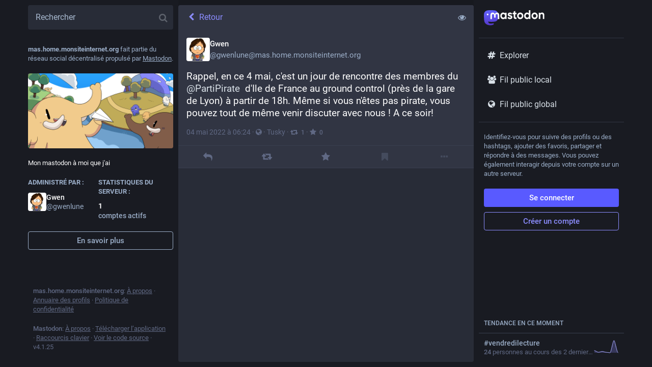

--- FILE ---
content_type: application/javascript
request_url: https://mas.home.monsiteinternet.org/packs/js/locale_fr-d150f1a998b8b8414515.chunk.js
body_size: 12776
content:
(window.webpackJsonp=window.webpackJsonp||[]).push([[79],{369:function(e){e.exports=JSON.parse('{"about.blocks":"Serveurs modérés","about.contact":"Contact :","about.disclaimer":"Mastodon est un logiciel libre, open-source et une marque déposée de Mastodon gGmbH.","about.domain_blocks.no_reason_available":"Raison non disponible","about.domain_blocks.preamble":"Mastodon vous permet généralement de visualiser le contenu et d\'interagir avec les utilisateur⋅rice⋅s de n\'importe quel autre serveur dans le fédiverse. Voici les exceptions qui ont été faites sur ce serveur en particulier.","about.domain_blocks.silenced.explanation":"Vous ne verrez généralement pas les profils et le contenu de ce serveur, à moins que vous ne les recherchiez explicitement ou que vous ne choisissiez de les suivre.","about.domain_blocks.silenced.title":"Limité","about.domain_blocks.suspended.explanation":"Aucune donnée de ce serveur ne sera traitée, enregistrée ou échangée, rendant impossible toute interaction ou communication avec les comptes de ce serveur.","about.domain_blocks.suspended.title":"Suspendu","about.not_available":"Cette information n\'a pas été rendue disponible sur ce serveur.","about.powered_by":"Réseau social décentralisé propulsé par {mastodon}","about.rules":"Règles du serveur","account.account_note_header":"Note","account.add_or_remove_from_list":"Ajouter ou retirer des listes","account.badges.bot":"Bot","account.badges.group":"Groupe","account.block":"Bloquer @{name}","account.block_domain":"Bloquer le domaine {domain}","account.blocked":"Bloqué·e","account.browse_more_on_origin_server":"Parcourir davantage sur le profil original","account.cancel_follow_request":"Retirer la demande d’abonnement","account.direct":"Envoyer un message direct à @{name}","account.disable_notifications":"Ne plus me notifier quand @{name} publie quelque chose","account.domain_blocked":"Domaine bloqué","account.edit_profile":"Modifier le profil","account.enable_notifications":"Me notifier quand @{name} publie quelque chose","account.endorse":"Recommander sur votre profil","account.featured_tags.last_status_at":"Dernier message le {date}","account.featured_tags.last_status_never":"Aucun message","account.featured_tags.title":"Les hashtags en vedette de {name}","account.follow":"Suivre","account.followers":"Abonné·e·s","account.followers.empty":"Personne ne suit cet·te utilisateur·rice pour l’instant.","account.followers_counter":"{count, plural, one {{counter} Abonné·e} other {{counter} Abonné·e·s}}","account.following":"Abonnements","account.following_counter":"{count, plural, one {{counter} Abonnement} other {{counter} Abonnements}}","account.follows.empty":"Cet·te utilisateur·rice ne suit personne pour l’instant.","account.follows_you":"Vous suit","account.go_to_profile":"Voir le profil","account.hide_reblogs":"Masquer les partages de @{name}","account.joined_short":"Ici depuis","account.languages":"Changer les langues abonnées","account.link_verified_on":"La propriété de ce lien a été vérifiée le {date}","account.locked_info":"Ce compte est privé. Son ou sa propriétaire approuve manuellement qui peut le suivre.","account.media":"Médias","account.mention":"Mentionner @{name}","account.moved_to":"{name} a indiqué que son nouveau compte est maintenant :","account.mute":"Masquer @{name}","account.mute_notifications":"Masquer les notifications de @{name}","account.muted":"Masqué·e","account.open_original_page":"Ouvrir la page d\'origine","account.posts":"Messages","account.posts_with_replies":"Messages et réponses","account.report":"Signaler @{name}","account.requested":"En attente d’approbation. Cliquez pour annuler la demande","account.requested_follow":"{name} a demandé à vous suivre","account.share":"Partager le profil de @{name}","account.show_reblogs":"Afficher les partages de @{name}","account.statuses_counter":"{count, plural, one {{counter} Message} other {{counter} Messages}}","account.unblock":"Débloquer @{name}","account.unblock_domain":"Débloquer le domaine {domain}","account.unblock_short":"Débloquer","account.unendorse":"Ne plus recommander sur le profil","account.unfollow":"Ne plus suivre","account.unmute":"Ne plus masquer @{name}","account.unmute_notifications":"Ne plus masquer les notifications de @{name}","account.unmute_short":"Ne plus masquer","account_note.placeholder":"Cliquez pour ajouter une note","admin.dashboard.daily_retention":"Taux de rétention des utilisateur·rice·s par jour après inscription","admin.dashboard.monthly_retention":"Taux de rétention des utilisateur·rice·s par mois après inscription","admin.dashboard.retention.average":"Moyenne","admin.dashboard.retention.cohort":"Mois d\'inscription","admin.dashboard.retention.cohort_size":"Nouveaux comptes","alert.rate_limited.message":"Veuillez réessayer après {retry_time, time, medium}.","alert.rate_limited.title":"Nombre de requêtes limité","alert.unexpected.message":"Une erreur inattendue s’est produite.","alert.unexpected.title":"Oups !","announcement.announcement":"Annonce","attachments_list.unprocessed":"(non traité)","audio.hide":"Masquer l\'audio","autosuggest_hashtag.per_week":"{count} par semaine","boost_modal.combo":"Vous pouvez appuyer sur {combo} pour passer ceci la prochaine fois","bundle_column_error.copy_stacktrace":"Copier le rapport d\'erreur","bundle_column_error.error.body":"La page demandée n\'a pas pu être affichée. Cela peut être dû à un bogue dans notre code, ou à un problème de compatibilité avec le navigateur.","bundle_column_error.error.title":"Oh non !","bundle_column_error.network.body":"Une erreur s\'est produite lors du chargement de cette page. Cela peut être dû à un problème temporaire avec votre connexion internet ou avec ce serveur.","bundle_column_error.network.title":"Erreur réseau","bundle_column_error.retry":"Réessayer","bundle_column_error.return":"Retour à l\'accueil","bundle_column_error.routing.body":"La page demandée est introuvable. Êtes-vous sûr que l’URL dans la barre d’adresse est correcte ?","bundle_column_error.routing.title":"404","bundle_modal_error.close":"Fermer","bundle_modal_error.message":"Une erreur s’est produite lors du chargement de ce composant.","bundle_modal_error.retry":"Réessayer","closed_registrations.other_server_instructions":"Puisque Mastodon est décentralisé, vous pouvez créer un compte sur un autre serveur et interagir quand même avec celui-ci.","closed_registrations_modal.description":"Créer un compte sur {domain} est actuellement impossible, néanmoins souvenez-vous que vous n\'avez pas besoin d\'un compte spécifiquement sur {domain} pour utiliser Mastodon.","closed_registrations_modal.find_another_server":"Trouver un autre serveur","closed_registrations_modal.preamble":"Mastodon est décentralisé : peu importe où vous créez votre compte, vous serez en mesure de suivre et d\'interagir avec quiconque sur ce serveur. Vous pouvez même l\'héberger !","closed_registrations_modal.title":"Inscription sur Mastodon","column.about":"À propos","column.blocks":"Comptes bloqués","column.bookmarks":"Signets","column.community":"Fil public local","column.direct":"Messages directs","column.directory":"Parcourir les profils","column.domain_blocks":"Domaines bloqués","column.favourites":"Favoris","column.follow_requests":"Demandes d\'abonnement","column.home":"Accueil","column.lists":"Listes","column.mutes":"Comptes masqués","column.notifications":"Notifications","column.pins":"Messages épinglés","column.public":"Fil public global","column_back_button.label":"Retour","column_header.hide_settings":"Cacher les paramètres","column_header.moveLeft_settings":"Déplacer la colonne vers la gauche","column_header.moveRight_settings":"Déplacer la colonne vers la droite","column_header.pin":"Épingler","column_header.show_settings":"Afficher les paramètres","column_header.unpin":"Désépingler","column_subheading.settings":"Paramètres","community.column_settings.local_only":"Local seulement","community.column_settings.media_only":"Média uniquement","community.column_settings.remote_only":"Distant seulement","compose.language.change":"Changer de langue","compose.language.search":"Rechercher des langues …","compose_form.direct_message_warning_learn_more":"En savoir plus","compose_form.encryption_warning":"Les messages sur Mastodon ne sont pas chiffrés de bout en bout. Ne partagez aucune information sensible sur Mastodon.","compose_form.hashtag_warning":"Ce message n\'apparaîtra pas dans les listes de hashtags, car il n\'est pas public. Seuls les messages publics peuvent apparaître dans les recherches par hashtags.","compose_form.lock_disclaimer":"Votre compte n’est pas {locked}. Tout le monde peut vous suivre pour voir vos messages réservés à vos abonné⋅e⋅s.","compose_form.lock_disclaimer.lock":"verrouillé","compose_form.placeholder":"Qu’avez-vous en tête ?","compose_form.poll.add_option":"Ajouter un choix","compose_form.poll.duration":"Durée du sondage","compose_form.poll.option_placeholder":"Choix {number}","compose_form.poll.remove_option":"Supprimer ce choix","compose_form.poll.switch_to_multiple":"Changer le sondage pour autoriser plusieurs choix","compose_form.poll.switch_to_single":"Changer le sondage pour autoriser qu\'un seul choix","compose_form.publish":"Publier","compose_form.publish_form":"Publier","compose_form.publish_loud":"{publish} !","compose_form.save_changes":"Enregistrer les modifications","compose_form.sensitive.hide":"Marquer le média comme sensible","compose_form.sensitive.marked":"{count, plural, one {Le média est marqué comme sensible} other {Les médias sont marqués comme sensibles}}","compose_form.sensitive.unmarked":"Le média n’est pas marqué comme sensible","compose_form.spoiler.marked":"Enlever l’avertissement de contenu","compose_form.spoiler.unmarked":"Ajouter un avertissement de contenu","compose_form.spoiler_placeholder":"Écrivez votre avertissement ici","confirmation_modal.cancel":"Annuler","confirmations.block.block_and_report":"Bloquer et signaler","confirmations.block.confirm":"Bloquer","confirmations.block.message":"Voulez-vous vraiment bloquer {name} ?","confirmations.cancel_follow_request.confirm":"Retirer la demande","confirmations.cancel_follow_request.message":"Êtes-vous sûr de vouloir retirer votre demande pour suivre {name} ?","confirmations.delete.confirm":"Supprimer","confirmations.delete.message":"Voulez-vous vraiment supprimer ce message ?","confirmations.delete_list.confirm":"Supprimer","confirmations.delete_list.message":"Voulez-vous vraiment supprimer définitivement cette liste ?","confirmations.discard_edit_media.confirm":"Rejeter","confirmations.discard_edit_media.message":"Vous avez des modifications non enregistrées de la description ou de l\'aperçu du média, les supprimer quand même ?","confirmations.domain_block.confirm":"Bloquer tout le domaine","confirmations.domain_block.message":"Voulez-vous vraiment, vraiment bloquer {domain} en entier ? Dans la plupart des cas, quelques blocages ou masquages ciblés sont suffisants et préférables. Vous ne verrez plus de contenu provenant de ce domaine, ni dans vos fils publics, ni dans vos notifications. Vos abonné·e·s utilisant ce domaine seront retiré·e·s.","confirmations.logout.confirm":"Se déconnecter","confirmations.logout.message":"Voulez-vous vraiment vous déconnecter ?","confirmations.mute.confirm":"Masquer","confirmations.mute.explanation":"Cela masquera ses messages et les messages le ou la mentionnant, mais cela lui permettra quand même de voir vos messages et de vous suivre.","confirmations.mute.message":"Voulez-vous vraiment masquer {name} ?","confirmations.redraft.confirm":"Supprimer et ré-écrire","confirmations.redraft.message":"Êtes-vous sûr·e de vouloir effacer ce statut pour le réécrire ? Ses partages ainsi que ses mises en favori seront perdus et ses réponses seront orphelines.","confirmations.reply.confirm":"Répondre","confirmations.reply.message":"Répondre maintenant écrasera le message que vous rédigez actuellement. Voulez-vous vraiment continuer ?","confirmations.unfollow.confirm":"Ne plus suivre","confirmations.unfollow.message":"Voulez-vous vraiment vous désabonner de {name} ?","conversation.delete":"Supprimer la conversation","conversation.mark_as_read":"Marquer comme lu","conversation.open":"Afficher la conversation","conversation.with":"Avec {names}","copypaste.copied":"Copié","copypaste.copy":"Copier","directory.federated":"Du fédiverse connu","directory.local":"De {domain} seulement","directory.new_arrivals":"Inscrit·e·s récemment","directory.recently_active":"Actif·ve·s récemment","disabled_account_banner.account_settings":"Paramètres du compte","disabled_account_banner.text":"Votre compte {disabledAccount} est actuellement désactivé.","dismissable_banner.community_timeline":"Voici les messages publics les plus récents des comptes hébergés par {domain}.","dismissable_banner.dismiss":"Rejeter","dismissable_banner.explore_links":"On parle actuellement de ces nouvelles sur ce serveur, ainsi que sur d\'autres serveurs du réseau décentralisé.","dismissable_banner.explore_statuses":"Ces publications depuis les serveurs du réseau décentralisé, dont celui-ci, sont actuellement en train de gagner de l\'ampleur sur ce serveur.","dismissable_banner.explore_tags":"Ces hashtags sont actuellement en train de gagner de l\'ampleur parmi les personnes sur les serveurs du réseau décentralisé dont celui-ci.","dismissable_banner.public_timeline":"Voici les messages publics les plus récents des personnes de cette instance et des autres instances du réseau décentralisé connues par ce serveur.","embed.instructions":"Intégrez ce message à votre site en copiant le code ci-dessous.","embed.preview":"Il apparaîtra comme cela :","emoji_button.activity":"Activités","emoji_button.clear":"Effacer","emoji_button.custom":"Personnalisés","emoji_button.flags":"Drapeaux","emoji_button.food":"Nourriture et boisson","emoji_button.label":"Insérer un émoji","emoji_button.nature":"Nature","emoji_button.not_found":"Aucun émoji correspondant n\'a été trouvé","emoji_button.objects":"Objets","emoji_button.people":"Personnes","emoji_button.recent":"Fréquemment utilisés","emoji_button.search":"Recherche...","emoji_button.search_results":"Résultats de la recherche","emoji_button.symbols":"Symboles","emoji_button.travel":"Voyage et lieux","empty_column.account_suspended":"Compte suspendu","empty_column.account_timeline":"Aucun message ici !","empty_column.account_unavailable":"Profil non disponible","empty_column.blocks":"Vous n’avez bloqué aucun compte pour le moment.","empty_column.bookmarked_statuses":"Vous n\'avez pas de message en marque-page. Lorsque vous en ajouterez un, il apparaîtra ici.","empty_column.community":"Le fil public local est vide. Écrivez donc quelque chose pour le remplir !","empty_column.direct":"Vous n’avez pas encore de messages directs. Lorsque vous en enverrez ou recevrez un, il s’affichera ici.","empty_column.domain_blocks":"Il n’y a aucun domaine bloqué pour le moment.","empty_column.explore_statuses":"Rien n\'est en tendance pour le moment. Revenez plus tard !","empty_column.favourited_statuses":"Vous n’avez pas encore de message en favori. Lorsque vous en ajouterez un, il apparaîtra ici.","empty_column.favourites":"Personne n’a encore ajouté ce message à ses favoris. Lorsque quelqu’un le fera, il apparaîtra ici.","empty_column.follow_recommendations":"Il semble qu’aucune suggestion n’ait pu être générée pour vous. Vous pouvez essayer d’utiliser la recherche pour découvrir des personnes que vous pourriez connaître ou explorer les hashtags tendance.","empty_column.follow_requests":"Vous n’avez pas encore de demande de suivi. Lorsque vous en recevrez une, elle apparaîtra ici.","empty_column.followed_tags":"Vous n\'avez pas encore suivi d\'hashtags. Lorsque vous le ferez, ils apparaîtront ici.","empty_column.hashtag":"Il n’y a encore aucun contenu associé à ce hashtag.","empty_column.home":"Vous ne suivez personne. Visitez {public} ou utilisez la recherche pour trouver d’autres personnes à suivre.","empty_column.home.suggestions":"Voir quelques suggestions","empty_column.list":"Il n’y a rien dans cette liste pour l’instant. Quand des membres de cette liste publieront de nouveaux messages, ils apparaîtront ici.","empty_column.lists":"Vous n’avez pas encore de liste. Lorsque vous en créerez une, elle apparaîtra ici.","empty_column.mutes":"Vous n’avez masqué aucun compte pour le moment.","empty_column.notifications":"Vous n’avez pas encore de notification. Interagissez avec d’autres personnes pour débuter la conversation.","empty_column.public":"Il n’y a rien ici ! Écrivez quelque chose publiquement, ou bien suivez manuellement des personnes d’autres serveurs pour remplir le fil public","error.unexpected_crash.explanation":"En raison d’un bug dans notre code ou d’un problème de compatibilité avec votre navigateur, cette page n’a pas pu être affichée correctement.","error.unexpected_crash.explanation_addons":"Cette page n’a pas pu être affichée correctement. Cette erreur est probablement causée par une extension de navigateur ou des outils de traduction automatique.","error.unexpected_crash.next_steps":"Essayez de rafraîchir la page. Si cela n’aide pas, vous pouvez toujours utiliser Mastodon via un autre navigateur ou une application native.","error.unexpected_crash.next_steps_addons":"Essayez de les désactiver et de rafraîchir la page. Si cela ne vous aide pas, vous pouvez toujours utiliser Mastodon via un autre navigateur ou une application native.","errors.unexpected_crash.copy_stacktrace":"Copier la trace d\'appels dans le presse-papier","errors.unexpected_crash.report_issue":"Signaler le problème","explore.search_results":"Résultats de la recherche","explore.suggested_follows":"Pour vous","explore.title":"Explorer","explore.trending_links":"Nouvelles","explore.trending_statuses":"Messages","explore.trending_tags":"Hashtags","filter_modal.added.context_mismatch_explanation":"Cette catégorie de filtre ne s\'applique pas au contexte dans lequel vous avez accédé à ce message. Si vous voulez que le message soit filtré dans ce contexte également, vous devrez modifier le filtre.","filter_modal.added.context_mismatch_title":"Incompatibilité du contexte !","filter_modal.added.expired_explanation":"Cette catégorie de filtre a expiré, vous devrez modifier la date d\'expiration pour qu\'elle soit appliquée.","filter_modal.added.expired_title":"Filtre expiré !","filter_modal.added.review_and_configure":"Pour examiner et affiner la configuration de cette catégorie de filtre, allez à {settings_link}.","filter_modal.added.review_and_configure_title":"Paramètres du filtre","filter_modal.added.settings_link":"page des paramètres","filter_modal.added.short_explanation":"Ce message a été ajouté à la catégorie de filtre suivante : {title}.","filter_modal.added.title":"Filtre ajouté !","filter_modal.select_filter.context_mismatch":"ne s’applique pas à ce contexte","filter_modal.select_filter.expired":"a expiré","filter_modal.select_filter.prompt_new":"Nouvelle catégorie : {name}","filter_modal.select_filter.search":"Rechercher ou créer","filter_modal.select_filter.subtitle":"Utilisez une catégorie existante ou en créer une nouvelle","filter_modal.select_filter.title":"Filtrer ce message","filter_modal.title.status":"Filtrer un message","follow_recommendations.done":"Terminé","follow_recommendations.heading":"Suivez les personnes dont vous aimeriez voir les messages ! Voici quelques suggestions.","follow_recommendations.lead":"Les messages des personnes que vous suivez apparaîtront par ordre chronologique sur votre fil d\'accueil. Ne craignez pas de faire des erreurs, vous pouvez arrêter de suivre les gens aussi facilement à tout moment !","follow_request.authorize":"Accepter","follow_request.reject":"Rejeter","follow_requests.unlocked_explanation":"Même si votre compte n’est pas privé, l’équipe de {domain} a pensé que vous pourriez vouloir consulter manuellement les demandes de suivi de ces comptes.","followed_tags":"Hashtags suivis","footer.about":"À propos","footer.directory":"Annuaire des profils","footer.get_app":"Télécharger l’application","footer.invite":"Inviter des personnes","footer.keyboard_shortcuts":"Raccourcis clavier","footer.privacy_policy":"Politique de confidentialité","footer.source_code":"Voir le code source","footer.status":"État","generic.saved":"Sauvegardé","getting_started.heading":"Pour commencer","hashtag.column_header.tag_mode.all":"et {additional}","hashtag.column_header.tag_mode.any":"ou {additional}","hashtag.column_header.tag_mode.none":"sans {additional}","hashtag.column_settings.select.no_options_message":"Aucune suggestion trouvée","hashtag.column_settings.select.placeholder":"Entrer des hashtags…","hashtag.column_settings.tag_mode.all":"Tous ces éléments","hashtag.column_settings.tag_mode.any":"Au moins un de ces éléments","hashtag.column_settings.tag_mode.none":"Aucun de ces éléments","hashtag.column_settings.tag_toggle":"Inclure des hashtags additionnels pour cette colonne","hashtag.follow":"Suivre le hashtag","hashtag.unfollow":"Ne plus suivre le hashtag","home.column_settings.basic":"Basique","home.column_settings.show_reblogs":"Afficher les partages","home.column_settings.show_replies":"Afficher les réponses","home.hide_announcements":"Masquer les annonces","home.show_announcements":"Afficher les annonces","interaction_modal.description.favourite":"Avec un compte Mastodon, vous pouvez ajouter ce message à vos favoris pour informer l\'auteur⋅rice que vous l\'appréciez et pour le sauvegarder pour plus tard.","interaction_modal.description.follow":"Avec un compte Mastodon, vous pouvez suivre {name} et recevoir leurs posts dans votre fil d\'actualité.","interaction_modal.description.reblog":"Avec un compte sur Mastodon, vous pouvez partager ce message pour le faire découvrir à vos propres abonné⋅e⋅s.","interaction_modal.description.reply":"Avec un compte sur Mastodon, vous pouvez répondre à ce message.","interaction_modal.on_another_server":"Sur un autre serveur","interaction_modal.on_this_server":"Sur ce serveur","interaction_modal.other_server_instructions":"Copiez et collez cette URL dans le champ de recherche de votre application Mastodon préférée ou de l\'interface web de votre serveur Mastodon.","interaction_modal.preamble":"Puisque Mastodon est décentralisé, vous pouvez utiliser votre compte existant hébergé par un autre serveur Mastodon ou une plateforme compatible si vous n\'avez pas de compte sur celui-ci.","interaction_modal.title.favourite":"Ajouter le message de {name} aux favoris","interaction_modal.title.follow":"Suivre {name}","interaction_modal.title.reblog":"Partager le message de {name}","interaction_modal.title.reply":"Répondre au message de {name}","intervals.full.days":"{number, plural, one {# jour} other {# jours}}","intervals.full.hours":"{number, plural, one {# heure} other {# heures}}","intervals.full.minutes":"{number, plural, one {# minute} other {# minutes}}","keyboard_shortcuts.back":"Revenir en arrière","keyboard_shortcuts.blocked":"Ouvrir la liste des comptes bloqués","keyboard_shortcuts.boost":"Partager le message","keyboard_shortcuts.column":"Se placer dans une colonne","keyboard_shortcuts.compose":"Se placer dans la zone de rédaction","keyboard_shortcuts.description":"Description","keyboard_shortcuts.direct":"pour ouvrir la colonne des messages directs","keyboard_shortcuts.down":"Descendre dans la liste","keyboard_shortcuts.enter":"Ouvrir le message","keyboard_shortcuts.favourite":"Ajouter le message aux favoris","keyboard_shortcuts.favourites":"Ouvrir la liste des favoris","keyboard_shortcuts.federated":"Ouvrir le fil public global","keyboard_shortcuts.heading":"Raccourcis clavier","keyboard_shortcuts.home":"Ouvrir le fil d’accueil","keyboard_shortcuts.hotkey":"Raccourci clavier","keyboard_shortcuts.legend":"Afficher cet aide-mémoire","keyboard_shortcuts.local":"Ouvrir le fil public local","keyboard_shortcuts.mention":"Mentionner l’auteur·rice","keyboard_shortcuts.muted":"Ouvrir la liste des comptes masqués","keyboard_shortcuts.my_profile":"Ouvrir votre profil","keyboard_shortcuts.notifications":"Ouvrir la colonne de notifications","keyboard_shortcuts.open_media":"Ouvrir le média","keyboard_shortcuts.pinned":"Ouvrir la liste des messages épinglés","keyboard_shortcuts.profile":"Ouvrir le profil de l’auteur·rice","keyboard_shortcuts.reply":"Répondre au message","keyboard_shortcuts.requests":"Ouvrir la liste de demandes d’abonnement","keyboard_shortcuts.search":"Se placer dans le champ de recherche","keyboard_shortcuts.spoilers":"Afficher/cacher le champ de CW","keyboard_shortcuts.start":"Ouvrir la colonne « Pour commencer »","keyboard_shortcuts.toggle_hidden":"Déplier/replier le texte derrière un CW","keyboard_shortcuts.toggle_sensitivity":"Afficher/cacher les médias","keyboard_shortcuts.toot":"Commencer un nouveau message","keyboard_shortcuts.unfocus":"Quitter la zone de rédaction/barre de recherche","keyboard_shortcuts.up":"Monter dans la liste","lightbox.close":"Fermer","lightbox.compress":"Compresser la fenêtre de visualisation des images","lightbox.expand":"Agrandir la fenêtre de visualisation des images","lightbox.next":"Suivant","lightbox.previous":"Précédent","limited_account_hint.action":"Afficher le profil quand même","limited_account_hint.title":"Ce profil a été masqué par la modération de {domain}.","lists.account.add":"Ajouter à la liste","lists.account.remove":"Supprimer de la liste","lists.delete":"Supprimer la liste","lists.edit":"Éditer la liste","lists.edit.submit":"Modifier le titre","lists.new.create":"Ajouter une liste","lists.new.title_placeholder":"Titre de la nouvelle liste","lists.replies_policy.followed":"N\'importe quel compte suivi","lists.replies_policy.list":"Membres de la liste","lists.replies_policy.none":"Personne","lists.replies_policy.title":"Afficher les réponses à :","lists.search":"Rechercher parmi les gens que vous suivez","lists.subheading":"Vos listes","load_pending":"{count, plural, one {# nouvel élément} other {# nouveaux éléments}}","loading_indicator.label":"Chargement…","media_gallery.toggle_visible":"{number, plural, one {Cacher l’image} other {Cacher les images}}","missing_indicator.label":"Non trouvé","missing_indicator.sublabel":"Ressource introuvable","moved_to_account_banner.text":"Votre compte {disabledAccount} est actuellement désactivé parce que vous l\'avez déplacé à {movedToAccount}.","mute_modal.duration":"Durée","mute_modal.hide_notifications":"Masquer les notifications de cette personne ?","mute_modal.indefinite":"Indéfinie","navigation_bar.about":"À propos","navigation_bar.blocks":"Comptes bloqués","navigation_bar.bookmarks":"Marque-pages","navigation_bar.community_timeline":"Fil public local","navigation_bar.compose":"Rédiger un nouveau message","navigation_bar.direct":"Messages directs","navigation_bar.discover":"Découvrir","navigation_bar.domain_blocks":"Domaines bloqués","navigation_bar.edit_profile":"Modifier le profil","navigation_bar.explore":"Explorer","navigation_bar.favourites":"Favoris","navigation_bar.filters":"Mots masqués","navigation_bar.follow_requests":"Demandes d’abonnement","navigation_bar.followed_tags":"Hashtags suivis","navigation_bar.follows_and_followers":"Abonnements et abonnés","navigation_bar.lists":"Listes","navigation_bar.logout":"Déconnexion","navigation_bar.mutes":"Comptes masqués","navigation_bar.personal":"Personnel","navigation_bar.pins":"Messages épinglés","navigation_bar.preferences":"Préférences","navigation_bar.public_timeline":"Fil public global","navigation_bar.search":"Rechercher","navigation_bar.security":"Sécurité","not_signed_in_indicator.not_signed_in":"Vous devez vous connecter pour accéder à cette ressource.","notification.admin.report":"{name} a signalé {target}","notification.admin.sign_up":"{name} s\'est inscrit","notification.favourite":"{name} a ajouté votre message à ses favoris","notification.follow":"{name} vous suit","notification.follow_request":"{name} a demandé à vous suivre","notification.mention":"{name} vous a mentionné·e :","notification.own_poll":"Votre sondage est terminé","notification.poll":"Un sondage auquel vous avez participé vient de se terminer","notification.reblog":"{name} a partagé votre message","notification.status":"{name} vient de publier","notification.update":"{name} a modifié un message","notifications.clear":"Effacer les notifications","notifications.clear_confirmation":"Voulez-vous vraiment effacer toutes vos notifications ?","notifications.column_settings.admin.report":"Nouveaux signalements :","notifications.column_settings.admin.sign_up":"Nouvelles inscriptions :","notifications.column_settings.alert":"Notifications du navigateur","notifications.column_settings.favourite":"Favoris :","notifications.column_settings.filter_bar.advanced":"Afficher toutes les catégories","notifications.column_settings.filter_bar.category":"Barre de filtrage rapide","notifications.column_settings.filter_bar.show_bar":"Afficher la barre de filtre","notifications.column_settings.follow":"Nouveaux·elles abonné·e·s :","notifications.column_settings.follow_request":"Nouvelles demandes d’abonnement :","notifications.column_settings.mention":"Mentions :","notifications.column_settings.poll":"Résultats des sondages :","notifications.column_settings.push":"Notifications push","notifications.column_settings.reblog":"Partages :","notifications.column_settings.show":"Afficher dans la colonne","notifications.column_settings.sound":"Jouer un son","notifications.column_settings.status":"Nouveaux messages :","notifications.column_settings.unread_notifications.category":"Notifications non lues","notifications.column_settings.unread_notifications.highlight":"Surligner les notifications non lues","notifications.column_settings.update":"Modifications :","notifications.filter.all":"Tout","notifications.filter.boosts":"Partages","notifications.filter.favourites":"Favoris","notifications.filter.follows":"Abonnés","notifications.filter.mentions":"Mentions","notifications.filter.polls":"Résultats des sondages","notifications.filter.statuses":"Mises à jour des personnes que vous suivez","notifications.grant_permission":"Accorder l’autorisation.","notifications.group":"{count} notifications","notifications.mark_as_read":"Marquer toutes les notifications comme lues","notifications.permission_denied":"Impossible d’activer les notifications de bureau car l’autorisation a été refusée.","notifications.permission_denied_alert":"Les notifications de bureau ne peuvent pas être activées, car l’autorisation du navigateur a été refusée avant","notifications.permission_required":"Les notifications de bureau ne sont pas disponibles car l’autorisation requise n’a pas été accordée.","notifications_permission_banner.enable":"Activer les notifications de bureau","notifications_permission_banner.how_to_control":"Pour recevoir des notifications lorsque Mastodon n’est pas ouvert, activez les notifications du bureau. Vous pouvez contrôler précisément quels types d’interactions génèrent des notifications de bureau via le bouton {icon} ci-dessus une fois qu’elles sont activées.","notifications_permission_banner.title":"Toujours au courant","picture_in_picture.restore":"Remettre en place","poll.closed":"Fermé","poll.refresh":"Actualiser","poll.total_people":"{count, plural, one {# personne} other {# personnes}}","poll.total_votes":"{count, plural, one {# vote} other {# votes}}","poll.vote":"Voter","poll.voted":"Vous avez voté pour cette réponse","poll.votes":"{votes, plural, one {# vote} other {# votes}}","poll_button.add_poll":"Ajouter un sondage","poll_button.remove_poll":"Supprimer le sondage","privacy.change":"Ajuster la confidentialité du message","privacy.direct.long":"Visible uniquement par les comptes mentionnés","privacy.direct.short":"Personnes mentionnées uniquement","privacy.private.long":"Visible uniquement par vos abonnés","privacy.private.short":"Abonnés uniquement","privacy.public.long":"Visible pour tous","privacy.public.short":"Public","privacy.unlisted.long":"Visible pour tous, mais sans fonctionnalités de découverte","privacy.unlisted.short":"Non listé","privacy_policy.last_updated":"Dernière mise à jour {date}","privacy_policy.title":"Politique de confidentialité","refresh":"Actualiser","regeneration_indicator.label":"Chargement…","regeneration_indicator.sublabel":"Votre fil principal est en cours de préparation !","relative_time.days":"{number} j","relative_time.full.days":"il y a {number, plural, one {# jour} other {# jours}}","relative_time.full.hours":"il y a {number, plural, one {# heure} other {# heures}}","relative_time.full.just_now":"à l’instant","relative_time.full.minutes":"il y a {number, plural, one {# minute} other {# minutes}}","relative_time.full.seconds":"il y a {number, plural, one {# second} other {# seconds}}","relative_time.hours":"{number} h","relative_time.just_now":"à l’instant","relative_time.minutes":"{number} min","relative_time.seconds":"{number} s","relative_time.today":"aujourd’hui","reply_indicator.cancel":"Annuler","report.block":"Bloquer","report.block_explanation":"Vous ne verrez plus les messages de ce profil, et il ne pourra ni vous suivre ni voir vos messages. Il pourra savoir qu\'il a été bloqué.","report.categories.other":"Autre","report.categories.spam":"Spam","report.categories.violation":"Le contenu enfreint une ou plusieurs règles du serveur","report.category.subtitle":"Sélctionnez ce qui correspond le mieux","report.category.title":"Dites-nous ce qu\'il se passe avec {type}","report.category.title_account":"ce profil","report.category.title_status":"ce message","report.close":"Terminé","report.comment.title":"Y a-t-il autre chose que nous devrions savoir ?","report.forward":"Transférer à {target}","report.forward_hint":"Le compte provient d’un autre serveur. Envoyer également une copie anonyme du rapport ?","report.mute":"Masquer","report.mute_explanation":"Vous ne verrez plus les messages de ce compte, mais il pourra toujours vous suivre et voir vos messages. Il ne pourra pas savoir qu\'il a été masqué.","report.next":"Suivant","report.placeholder":"Commentaires additionnels","report.reasons.dislike":"Cela ne me plaît pas","report.reasons.dislike_description":"Ce n\'est pas quelque chose que vous voulez voir","report.reasons.other":"Pour une autre raison","report.reasons.other_description":"Le problème ne correspond pas aux autres catégories","report.reasons.spam":"C\'est du spam","report.reasons.spam_description":"Liens malveillants, faux engagement ou réponses répétitives","report.reasons.violation":"Infraction des règles du serveur","report.reasons.violation_description":"Vous savez que des règles précises sont enfreintes","report.rules.subtitle":"Sélectionnez toutes les réponses appropriées","report.rules.title":"Quelles règles sont enfreintes ?","report.statuses.subtitle":"Sélectionnez toutes les réponses appropriées","report.statuses.title":"Existe-t-il des messages pour étayer ce rapport ?","report.submit":"Envoyer","report.target":"Signalement de {target}","report.thanks.take_action":"Voici les possibilités que vous avez pour contrôler ce que vous voyez sur Mastodon :","report.thanks.take_action_actionable":"Pendant que nous étudions votre requête, vous pouvez prendre des mesures contre @{name} :","report.thanks.title":"Vous ne voulez pas voir cela ?","report.thanks.title_actionable":"Merci pour votre signalement, nous allons investiguer.","report.unfollow":"Ne plus suivre @{name}","report.unfollow_explanation":"Vous suivez ce compte. Désabonnez-vous pour ne plus en voir les messages sur votre fil principal.","report_notification.attached_statuses":"{count, plural, one {{count} message lié} other {{count} messages liés}}","report_notification.categories.other":"Autre","report_notification.categories.spam":"Spam","report_notification.categories.violation":"Infraction aux règles du serveur","report_notification.open":"Ouvrir le signalement","search.placeholder":"Rechercher","search.search_or_paste":"Rechercher ou saisir une URL","search_popout.search_format":"Recherche avancée","search_popout.tips.full_text":"Faire une recherche textuelle retrouve les messages que vous avez écrits, ajoutés à vos favoris, partagés, ou vous mentionnant, ainsi que les identifiants, les noms affichés, et les hashtags des personnes et messages correspondants.","search_popout.tips.hashtag":"hashtag","search_popout.tips.status":"message","search_popout.tips.text":"Faire une recherche textuelle retrouve les noms affichés, les identifiants et les hashtags correspondants","search_popout.tips.user":"utilisateur","search_results.accounts":"Comptes","search_results.all":"Tous les résultats","search_results.hashtags":"Hashtags","search_results.nothing_found":"Aucun résultat avec ces mots-clefs","search_results.statuses":"Messages","search_results.statuses_fts_disabled":"La recherche de messages par leur contenu n\'est pas activée sur ce serveur Mastodon.","search_results.title":"Rechercher {q}","search_results.total":"{count, number} {count, plural, one {résultat} other {résultats}}","server_banner.about_active_users":"Personnes utilisant ce serveur au cours des 30 derniers jours (Comptes actifs mensuellement)","server_banner.active_users":"comptes actifs","server_banner.administered_by":"Administré par :","server_banner.introduction":"{domain} fait partie du réseau social décentralisé propulsé par {mastodon}.","server_banner.learn_more":"En savoir plus","server_banner.server_stats":"Statistiques du serveur :","sign_in_banner.create_account":"Créer un compte","sign_in_banner.sign_in":"Se connecter","sign_in_banner.text":"Identifiez-vous pour suivre des profils ou des hashtags, ajouter des favoris, partager et répondre à des messages. Vous pouvez également interagir depuis votre compte sur un autre serveur.","status.admin_account":"Ouvrir l’interface de modération pour @{name}","status.admin_domain":"Ouvrir l’interface de modération pour {domain}","status.admin_status":"Ouvrir ce message dans l’interface de modération","status.block":"Bloquer @{name}","status.bookmark":"Ajouter aux marque-pages","status.cancel_reblog_private":"Annuler le partage","status.cannot_reblog":"Ce message ne peut pas être partagé","status.copy":"Copier le lien vers le message","status.delete":"Supprimer","status.detailed_status":"Vue détaillée de la conversation","status.direct":"Envoyer un message direct à @{name}","status.edit":"Éditer","status.edited":"Édité le {date}","status.edited_x_times":"Edité {count, plural, one {{count} fois} other {{count} fois}}","status.embed":"Intégrer","status.favourite":"Ajouter aux favoris","status.filter":"Filtrer ce message","status.filtered":"Filtré","status.hide":"Masquer le message","status.history.created":"créé par {name} {date}","status.history.edited":"édité par {name} {date}","status.load_more":"Charger plus","status.media_hidden":"Média caché","status.mention":"Mentionner @{name}","status.more":"Plus","status.mute":"Masquer @{name}","status.mute_conversation":"Masquer la conversation","status.open":"Afficher le message entier","status.pin":"Épingler sur le profil","status.pinned":"Message épinglé","status.read_more":"En savoir plus","status.reblog":"Partager","status.reblog_private":"Partager à l’audience originale","status.reblogged_by":"{name} a partagé","status.reblogs.empty":"Personne n’a encore partagé ce message. Lorsque quelqu’un le fera, il apparaîtra ici.","status.redraft":"Supprimer et réécrire","status.remove_bookmark":"Retirer des marque-pages","status.replied_to":"En réponse à {name}","status.reply":"Répondre","status.replyAll":"Répondre au fil","status.report":"Signaler @{name}","status.sensitive_warning":"Contenu sensible","status.share":"Partager","status.show_filter_reason":"Afficher quand même","status.show_less":"Replier","status.show_less_all":"Tout replier","status.show_more":"Déplier","status.show_more_all":"Tout déplier","status.show_original":"Afficher l’original","status.translate":"Traduire","status.translated_from_with":"Traduit de {lang} en utilisant {provider}","status.uncached_media_warning":"Indisponible","status.unmute_conversation":"Ne plus masquer la conversation","status.unpin":"Retirer du profil","subscribed_languages.lead":"Seuls les messages dans les langues sélectionnées apparaîtront sur votre fil principal et vos listes de fils après le changement. Sélectionnez aucune pour recevoir les messages dans toutes les langues.","subscribed_languages.save":"Enregistrer les modifications","subscribed_languages.target":"Changer les langues abonnées pour {target}","suggestions.dismiss":"Rejeter la suggestion","suggestions.header":"Vous pourriez être intéressé·e par…","tabs_bar.federated_timeline":"Fil public global","tabs_bar.home":"Accueil","tabs_bar.local_timeline":"Fil public local","tabs_bar.notifications":"Notifications","time_remaining.days":"{number, plural, one {# jour restant} other {# jours restants}}","time_remaining.hours":"{number, plural, one {# heure restante} other {# heures restantes}}","time_remaining.minutes":"{number, plural, one {# minute restante} other {# minutes restantes}}","time_remaining.moments":"Encore quelques instants","time_remaining.seconds":"{number, plural, one {# seconde restante} other {# secondes restantes}}","timeline_hint.remote_resource_not_displayed":"{resource} des autres serveurs ne sont pas affichés.","timeline_hint.resources.followers":"Les abonnés","timeline_hint.resources.follows":"Les abonnements","timeline_hint.resources.statuses":"Messages plus anciens","trends.counter_by_accounts":"{count, plural, one {{counter} personne} other {{counter} personnes}} au cours {days, plural, one {des dernières 24h} other {des {days} derniers jours}}","trends.trending_now":"Tendance en ce moment","ui.beforeunload":"Votre brouillon sera perdu si vous quittez Mastodon.","units.short.billion":"{count}Md","units.short.million":"{count}M","units.short.thousand":"{count}K","upload_area.title":"Glissez et déposez pour envoyer","upload_button.label":"Ajouter des images, une vidéo ou un fichier audio","upload_error.limit":"Taille maximale d\'envoi de fichier dépassée.","upload_error.poll":"L’envoi de fichiers n’est pas autorisé avec les sondages.","upload_form.audio_description":"Décrire pour les personnes ayant des difficultés d’audition","upload_form.description":"Décrire pour les malvoyant·e·s","upload_form.description_missing":"Description manquante","upload_form.edit":"Modifier","upload_form.thumbnail":"Changer la vignette","upload_form.undo":"Supprimer","upload_form.video_description":"Décrire pour les personnes ayant des problèmes de vue ou d\'audition","upload_modal.analyzing_picture":"Analyse de l’image en cours…","upload_modal.apply":"Appliquer","upload_modal.applying":"Application en cours…","upload_modal.choose_image":"Choisir une image","upload_modal.description_placeholder":"Buvez de ce whisky que le patron juge fameux","upload_modal.detect_text":"Détecter le texte de l’image","upload_modal.edit_media":"Modifier le média","upload_modal.hint":"Cliquez ou faites glisser le cercle sur l’aperçu pour choisir le point focal qui sera toujours visible sur toutes les miniatures.","upload_modal.preparing_ocr":"Préparation de l’OCR…","upload_modal.preview_label":"Aperçu ({ratio})","upload_progress.label":"Envoi en cours…","upload_progress.processing":"En cours…","video.close":"Fermer la vidéo","video.download":"Télécharger le fichier","video.exit_fullscreen":"Quitter le plein écran","video.expand":"Agrandir la vidéo","video.fullscreen":"Plein écran","video.hide":"Masquer la vidéo","video.mute":"Couper le son","video.pause":"Pause","video.play":"Lecture","video.unmute":"Rétablir le son"}')},646:function(e,o,s){"use strict";s.r(o);var t=s(369),r=s(148),a=s.n(r),n=s(5);Object(n.setLocale)({messages:t,localeData:a()})}},[[646,0]]]);
//# sourceMappingURL=locale_fr-d150f1a998b8b8414515.chunk.js.map